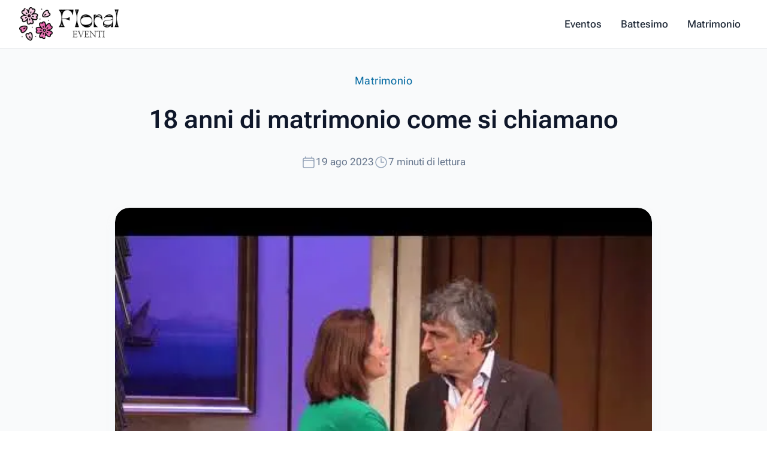

--- FILE ---
content_type: text/html; charset=utf-8
request_url: https://floraleventi.it/18-anni-di-matrimonio-come-si-chiamano/
body_size: 10815
content:
<!DOCTYPE html><html lang="it"> <head><meta charset="UTF-8"><meta name="viewport" content="width=device-width, initial-scale=1.0"><meta http-equiv="X-UA-Compatible" content="IE=edge"><meta content="text/html; charset=UTF-8; X-Content-Type-Options=nosniff" http-equiv="Content-Type"><link rel="canonical" href="https://floraleventi.it/18-anni-di-matrimonio-come-si-chiamano/"><meta name="generator" content="Astro v5.2.5"><link rel="icon" type="image/x-icon" href="/favicon.ico"><!-- General Meta Tags --><title>18 anni di matrimonio come si chiamano</title><meta name="robots" content="follow, index, max-snippet:-1, max-video-preview:-1, max-image-preview:large"><meta name="title" content="18 anni di matrimonio come si chiamano"><meta name="description" content><meta name="author" content="Anna Russo"><link rel="sitemap" href="/sitemap-index.xml"><!-- Open Graph / Facebook --><meta property="og:title" content="18 anni di matrimonio come si chiamano"><meta property="og:description" content><meta property="og:url" content="https://floraleventi.it/18-anni-di-matrimonio-come-si-chiamano/"><meta property="og:image" content="https://floraleventi.it/_astro/18-anni-di-matrimonio-come-si-chiamano.UFVBpopZ.jpg"><!-- Twitter --><meta property="twitter:card" content="summary_large_image"><meta property="twitter:url" content="https://floraleventi.it/18-anni-di-matrimonio-come-si-chiamano/"><meta property="twitter:title" content="18 anni di matrimonio come si chiamano"><meta property="twitter:description" content><meta property="twitter:image" content="https://floraleventi.it/_astro/18-anni-di-matrimonio-come-si-chiamano.UFVBpopZ.jpg"><link rel="dns-prefetch" href="//floraleventi.it"><meta name="astro-view-transitions-enabled" content="true"><meta name="astro-view-transitions-fallback" content="animate"><script type="module" src="/_astro/ClientRouter.astro_astro_type_script_index_0_lang.rasoniT7.js"></script><script type="application/ld+json">{"@context":"https://schema.org","@type":"Organization","name":"Floral Eventi","url":"https://www.floraleventi.it/","sameAs":["https://x.com/floraleventi","https://it.pinterest.com/bd159bcc6bcb86a3b7459362ad0089/","https://www.youtube.com/@floraleventi6720"]}</script><script defer src="https://analytics.ahrefs.com/analytics.js" data-key="uGup14gjutTJ3hd/TXGsVA" async></script><link rel="stylesheet" href="/_astro/_about_.DG3Oy9mt.css">
<style>@keyframes astroFadeInOut{0%{opacity:1}to{opacity:0}}@keyframes astroFadeIn{0%{opacity:0;mix-blend-mode:plus-lighter}to{opacity:1;mix-blend-mode:plus-lighter}}@keyframes astroFadeOut{0%{opacity:1;mix-blend-mode:plus-lighter}to{opacity:0;mix-blend-mode:plus-lighter}}@keyframes astroSlideFromRight{0%{transform:translate(100%)}}@keyframes astroSlideFromLeft{0%{transform:translate(-100%)}}@keyframes astroSlideToRight{to{transform:translate(100%)}}@keyframes astroSlideToLeft{to{transform:translate(-100%)}}@media (prefers-reduced-motion){::view-transition-group(*),::view-transition-old(*),::view-transition-new(*){animation:none!important}[data-astro-transition-scope]{animation:none!important}}
</style><script type="module" src="/_astro/page.Dw4b0po6.js"></script><style>[data-astro-transition-scope="astro-z56zceqg-1"] { view-transition-name: _18-anni-di-matrimonio-come-si-chiamano; }@layer astro { ::view-transition-old(_18-anni-di-matrimonio-come-si-chiamano) { 
	animation-duration: 180ms;
	animation-timing-function: cubic-bezier(0.76, 0, 0.24, 1);
	animation-fill-mode: both;
	animation-name: astroFadeOut; }::view-transition-new(_18-anni-di-matrimonio-come-si-chiamano) { 
	animation-duration: 180ms;
	animation-timing-function: cubic-bezier(0.76, 0, 0.24, 1);
	animation-fill-mode: both;
	animation-name: astroFadeIn; }[data-astro-transition=back]::view-transition-old(_18-anni-di-matrimonio-come-si-chiamano) { 
	animation-duration: 180ms;
	animation-timing-function: cubic-bezier(0.76, 0, 0.24, 1);
	animation-fill-mode: both;
	animation-name: astroFadeOut; }[data-astro-transition=back]::view-transition-new(_18-anni-di-matrimonio-come-si-chiamano) { 
	animation-duration: 180ms;
	animation-timing-function: cubic-bezier(0.76, 0, 0.24, 1);
	animation-fill-mode: both;
	animation-name: astroFadeIn; } }[data-astro-transition-fallback="old"] [data-astro-transition-scope="astro-z56zceqg-1"],
			[data-astro-transition-fallback="old"][data-astro-transition-scope="astro-z56zceqg-1"] { 
	animation-duration: 180ms;
	animation-timing-function: cubic-bezier(0.76, 0, 0.24, 1);
	animation-fill-mode: both;
	animation-name: astroFadeOut; }[data-astro-transition-fallback="new"] [data-astro-transition-scope="astro-z56zceqg-1"],
			[data-astro-transition-fallback="new"][data-astro-transition-scope="astro-z56zceqg-1"] { 
	animation-duration: 180ms;
	animation-timing-function: cubic-bezier(0.76, 0, 0.24, 1);
	animation-fill-mode: both;
	animation-name: astroFadeIn; }[data-astro-transition=back][data-astro-transition-fallback="old"] [data-astro-transition-scope="astro-z56zceqg-1"],
			[data-astro-transition=back][data-astro-transition-fallback="old"][data-astro-transition-scope="astro-z56zceqg-1"] { 
	animation-duration: 180ms;
	animation-timing-function: cubic-bezier(0.76, 0, 0.24, 1);
	animation-fill-mode: both;
	animation-name: astroFadeOut; }[data-astro-transition=back][data-astro-transition-fallback="new"] [data-astro-transition-scope="astro-z56zceqg-1"],
			[data-astro-transition=back][data-astro-transition-fallback="new"][data-astro-transition-scope="astro-z56zceqg-1"] { 
	animation-duration: 180ms;
	animation-timing-function: cubic-bezier(0.76, 0, 0.24, 1);
	animation-fill-mode: both;
	animation-name: astroFadeIn; }</style><style>[data-astro-transition-scope="astro-ujeeiznp-2"] { view-transition-name: _18-anni-di-matrimonio-come-si-chiamano; }@layer astro { ::view-transition-old(_18-anni-di-matrimonio-come-si-chiamano) { 
	animation-duration: 180ms;
	animation-timing-function: cubic-bezier(0.76, 0, 0.24, 1);
	animation-fill-mode: both;
	animation-name: astroFadeOut; }::view-transition-new(_18-anni-di-matrimonio-come-si-chiamano) { 
	animation-duration: 180ms;
	animation-timing-function: cubic-bezier(0.76, 0, 0.24, 1);
	animation-fill-mode: both;
	animation-name: astroFadeIn; }[data-astro-transition=back]::view-transition-old(_18-anni-di-matrimonio-come-si-chiamano) { 
	animation-duration: 180ms;
	animation-timing-function: cubic-bezier(0.76, 0, 0.24, 1);
	animation-fill-mode: both;
	animation-name: astroFadeOut; }[data-astro-transition=back]::view-transition-new(_18-anni-di-matrimonio-come-si-chiamano) { 
	animation-duration: 180ms;
	animation-timing-function: cubic-bezier(0.76, 0, 0.24, 1);
	animation-fill-mode: both;
	animation-name: astroFadeIn; } }[data-astro-transition-fallback="old"] [data-astro-transition-scope="astro-ujeeiznp-2"],
			[data-astro-transition-fallback="old"][data-astro-transition-scope="astro-ujeeiznp-2"] { 
	animation-duration: 180ms;
	animation-timing-function: cubic-bezier(0.76, 0, 0.24, 1);
	animation-fill-mode: both;
	animation-name: astroFadeOut; }[data-astro-transition-fallback="new"] [data-astro-transition-scope="astro-ujeeiznp-2"],
			[data-astro-transition-fallback="new"][data-astro-transition-scope="astro-ujeeiznp-2"] { 
	animation-duration: 180ms;
	animation-timing-function: cubic-bezier(0.76, 0, 0.24, 1);
	animation-fill-mode: both;
	animation-name: astroFadeIn; }[data-astro-transition=back][data-astro-transition-fallback="old"] [data-astro-transition-scope="astro-ujeeiznp-2"],
			[data-astro-transition=back][data-astro-transition-fallback="old"][data-astro-transition-scope="astro-ujeeiznp-2"] { 
	animation-duration: 180ms;
	animation-timing-function: cubic-bezier(0.76, 0, 0.24, 1);
	animation-fill-mode: both;
	animation-name: astroFadeOut; }[data-astro-transition=back][data-astro-transition-fallback="new"] [data-astro-transition-scope="astro-ujeeiznp-2"],
			[data-astro-transition=back][data-astro-transition-fallback="new"][data-astro-transition-scope="astro-ujeeiznp-2"] { 
	animation-duration: 180ms;
	animation-timing-function: cubic-bezier(0.76, 0, 0.24, 1);
	animation-fill-mode: both;
	animation-name: astroFadeIn; }</style><style>[data-astro-transition-scope="astro-opqlsafy-3"] { view-transition-name: _18-anni-di-matrimonio-come-si-chiamano-image; }@layer astro { ::view-transition-old(_18-anni-di-matrimonio-come-si-chiamano-image) { 
	animation-duration: 180ms;
	animation-timing-function: cubic-bezier(0.76, 0, 0.24, 1);
	animation-fill-mode: both;
	animation-name: astroFadeOut; }::view-transition-new(_18-anni-di-matrimonio-come-si-chiamano-image) { 
	animation-duration: 180ms;
	animation-timing-function: cubic-bezier(0.76, 0, 0.24, 1);
	animation-fill-mode: both;
	animation-name: astroFadeIn; }[data-astro-transition=back]::view-transition-old(_18-anni-di-matrimonio-come-si-chiamano-image) { 
	animation-duration: 180ms;
	animation-timing-function: cubic-bezier(0.76, 0, 0.24, 1);
	animation-fill-mode: both;
	animation-name: astroFadeOut; }[data-astro-transition=back]::view-transition-new(_18-anni-di-matrimonio-come-si-chiamano-image) { 
	animation-duration: 180ms;
	animation-timing-function: cubic-bezier(0.76, 0, 0.24, 1);
	animation-fill-mode: both;
	animation-name: astroFadeIn; } }[data-astro-transition-fallback="old"] [data-astro-transition-scope="astro-opqlsafy-3"],
			[data-astro-transition-fallback="old"][data-astro-transition-scope="astro-opqlsafy-3"] { 
	animation-duration: 180ms;
	animation-timing-function: cubic-bezier(0.76, 0, 0.24, 1);
	animation-fill-mode: both;
	animation-name: astroFadeOut; }[data-astro-transition-fallback="new"] [data-astro-transition-scope="astro-opqlsafy-3"],
			[data-astro-transition-fallback="new"][data-astro-transition-scope="astro-opqlsafy-3"] { 
	animation-duration: 180ms;
	animation-timing-function: cubic-bezier(0.76, 0, 0.24, 1);
	animation-fill-mode: both;
	animation-name: astroFadeIn; }[data-astro-transition=back][data-astro-transition-fallback="old"] [data-astro-transition-scope="astro-opqlsafy-3"],
			[data-astro-transition=back][data-astro-transition-fallback="old"][data-astro-transition-scope="astro-opqlsafy-3"] { 
	animation-duration: 180ms;
	animation-timing-function: cubic-bezier(0.76, 0, 0.24, 1);
	animation-fill-mode: both;
	animation-name: astroFadeOut; }[data-astro-transition=back][data-astro-transition-fallback="new"] [data-astro-transition-scope="astro-opqlsafy-3"],
			[data-astro-transition=back][data-astro-transition-fallback="new"][data-astro-transition-scope="astro-opqlsafy-3"] { 
	animation-duration: 180ms;
	animation-timing-function: cubic-bezier(0.76, 0, 0.24, 1);
	animation-fill-mode: both;
	animation-name: astroFadeIn; }</style><style>.twitter-tweet:not(.twitter-tweet-rendered){padding:var(--tc-padding, 1em);border:1px solid var(--tc-border-color, #cfd9de)}.twitter-tweet:not(.twitter-tweet-rendered)>:first-child{margin-top:0}.twitter-tweet:not(.twitter-tweet-rendered)>:last-child{margin-bottom:0}.twitter-tweet.twitter-tweet-rendered{color-scheme:normal}
</style><style>lite-vimeo{font-size:10px;background-color:#000;position:relative;display:block;contain:content;background-position:center center;background-size:cover}lite-vimeo:after{content:"";display:block;padding-bottom:56.25%}lite-vimeo>iframe{all:unset!important;width:100%!important;height:100%!important;position:absolute!important;inset:0!important;border:0!important}lite-vimeo>.ltv-playbtn{content:"";position:absolute;inset:0;width:100%;background:transparent;outline:0;border:0;cursor:pointer}lite-vimeo>.ltv-playbtn:before{width:6.5em;height:4em;background:#172322bf;opacity:.8;border-radius:.25rem;transition:all .2s cubic-bezier(0,0,.2,1)}lite-vimeo>.ltv-playbtn:focus:before{outline:auto}lite-vimeo:hover>.ltv-playbtn:before{background-color:#00adef;background-color:var(--ltv-color, #00adef);opacity:1}lite-vimeo>.ltv-playbtn:after{border-style:solid;border-width:1em 0 1em 1.7em;border-color:transparent transparent transparent #fff}lite-vimeo>.ltv-playbtn:before,lite-vimeo>.ltv-playbtn:after{content:"";position:absolute;top:50%;left:50%;transform:translate3d(-50%,-50%,0)}lite-vimeo.ltv-activated:before,lite-vimeo.ltv-activated>.ltv-playbtn{cursor:unset;opacity:0;pointer-events:none}
</style><style>lite-youtube>iframe{all:unset!important;width:100%!important;height:100%!important;position:absolute!important;inset:0!important;border:0!important}
</style><style>.avatar[data-astro-cid-manwa2bn]{border-radius:var(--bluesky-radius-full);overflow:hidden;background-color:var(--bluesky-color-border);flex-shrink:0}.avatar[data-astro-cid-manwa2bn] img[data-astro-cid-manwa2bn]{width:100%;height:100%;-o-object-fit:cover;object-fit:cover}.medium[data-astro-cid-manwa2bn]{width:2.5rem;height:2.5rem}.small[data-astro-cid-manwa2bn]{width:1rem;height:1rem}
</style><style>.card[data-astro-cid-ovxpf64e]{display:flex;flex-direction:column;width:100%;border:var(--bluesky-card-border);border-radius:var(--bluesky-radius-md);overflow:hidden;text-decoration:none;color:var(--bluesky-color-text);background:var(--bluesky-color-background);transition:var(--bluesky-card-transition)}.card[data-astro-cid-ovxpf64e]:hover{background:var(--bluesky-color-background-hover)}.cover-image[data-astro-cid-ovxpf64e]{aspect-ratio:var(--bluesky-aspect-ratio-thumb);width:100%;height:auto;-o-object-fit:cover;object-fit:cover}.content[data-astro-cid-ovxpf64e]{padding:var(--bluesky-content-padding)}.header[data-astro-cid-ovxpf64e]{display:flex;gap:var(--bluesky-card-gap);align-items:center}.avatar[data-astro-cid-ovxpf64e]{width:var(--bluesky-avatar-md);height:var(--bluesky-avatar-md)}.title-group[data-astro-cid-ovxpf64e]{display:flex;flex-direction:column;gap:var(--bluesky-space-2xs)}.title[data-astro-cid-ovxpf64e]{font-weight:var(--bluesky-font-weight-semibold);line-height:var(--bluesky-line-height-title);margin:0;color:var(--bluesky-color-text)}.subtitle[data-astro-cid-ovxpf64e]{font-size:var(--bluesky-font-size-sm);color:var(--bluesky-color-text-secondary);line-height:var(--bluesky-line-height-subtitle);margin:0}.description[data-astro-cid-ovxpf64e]{font-size:var(--bluesky-font-size-sm);color:var(--bluesky-color-text-secondary);line-height:var(--bluesky-line-height-normal);margin:var(--bluesky-space-xs) 0 0 0}
</style><style>.record-with-media[data-astro-cid-ojlygtsz]{display:flex;flex-direction:column;gap:var(--bluesky-space-sm)}
</style><style>.external-link[data-astro-cid-stjl7fun]{display:flex;flex-direction:column;width:100%;border:var(--bluesky-card-border);border-radius:var(--bluesky-radius-md);overflow:hidden;text-decoration:none;color:var(--bluesky-color-text);background:var(--bluesky-color-background);transition:var(--bluesky-card-transition)}.thumbnail[data-astro-cid-stjl7fun]{aspect-ratio:var(--bluesky-aspect-ratio-thumb);width:100%;height:auto;-o-object-fit:cover;object-fit:cover}.content[data-astro-cid-stjl7fun]{padding:var(--bluesky-content-padding)}.domain[data-astro-cid-stjl7fun]{font-size:var(--bluesky-font-size-sm);color:var(--bluesky-color-text-secondary);margin:0;overflow:hidden;text-overflow:ellipsis;white-space:nowrap}.title[data-astro-cid-stjl7fun]{font-weight:var(--bluesky-font-weight-semibold);margin:0;color:var(--bluesky-color-text);display:-webkit-box;-webkit-line-clamp:2;-webkit-box-orient:vertical;overflow:hidden}.description[data-astro-cid-stjl7fun]{font-size:var(--bluesky-font-size-sm);color:var(--bluesky-color-text-secondary);margin:var(--bluesky-space-xs) 0 0 0;display:-webkit-box;-webkit-line-clamp:2;-webkit-box-orient:vertical;overflow:hidden}
</style><style>.image-grid-container[data-astro-cid-tayatr6q]{width:100%;max-width:var(--bluesky-content-max-width);margin:0 auto;aspect-ratio:var(--bluesky-aspect-ratio-thumb)}.image-grid[data-astro-cid-tayatr6q]{width:100%;height:100%;display:grid;gap:var(--bluesky-space-xs);border-radius:var(--bluesky-radius-md);overflow:hidden}.image-grid-item[data-astro-cid-tayatr6q]{position:relative;overflow:hidden;width:100%;height:100%;background-color:var(--bluesky-color-border)}.image-grid-item[data-astro-cid-tayatr6q] img[data-astro-cid-tayatr6q]{width:100%;height:100%;-o-object-fit:cover;object-fit:cover}.image-grid--1[data-astro-cid-tayatr6q]{grid-template-columns:1fr}.image-grid--2[data-astro-cid-tayatr6q],.image-grid--3[data-astro-cid-tayatr6q]{grid-template-columns:repeat(2,1fr)}.image-grid--3[data-astro-cid-tayatr6q] .image-grid-item[data-astro-cid-tayatr6q]:first-child{grid-row:span 2}.image-grid--4[data-astro-cid-tayatr6q]{grid-template-columns:repeat(2,1fr);grid-template-rows:repeat(2,1fr)}
</style><style>lite-youtube{background-color:#000;position:relative;display:block;contain:content;background-position:center center;background-size:cover;cursor:pointer;max-width:720px}lite-youtube:before{content:attr(data-title);display:block;position:absolute;top:0;background-image:linear-gradient(180deg,#000000ab,#0000008a 14%,#00000026 54%,#0000000d 72%,#0000 94%);height:99px;width:100%;font-family:YouTube Noto,Roboto,Arial,Helvetica,sans-serif;color:#eee;text-shadow:0 0 2px rgba(0,0,0,.5);font-size:18px;padding:25px 20px;overflow:hidden;white-space:nowrap;text-overflow:ellipsis;box-sizing:border-box}lite-youtube:hover:before{color:#fff}lite-youtube:after{content:"";display:block;padding-bottom:56.25%}lite-youtube>iframe{width:100%;height:100%;position:absolute;top:0;left:0;border:0}lite-youtube>.lty-playbtn{display:block;width:100%;height:100%;background:no-repeat center/68px 48px;background-image:url('data:image/svg+xml;utf8,<svg xmlns="http://www.w3.org/2000/svg" viewBox="0 0 68 48"><path d="M66.52 7.74c-.78-2.93-2.49-5.41-5.42-6.19C55.79.13 34 0 34 0S12.21.13 6.9 1.55c-2.93.78-4.63 3.26-5.42 6.19C.06 13.05 0 24 0 24s.06 10.95 1.48 16.26c.78 2.93 2.49 5.41 5.42 6.19C12.21 47.87 34 48 34 48s21.79-.13 27.1-1.55c2.93-.78 4.64-3.26 5.42-6.19C67.94 34.95 68 24 68 24s-.06-10.95-1.48-16.26z" fill="red"/><path d="M45 24 27 14v20" fill="white"/></svg>');position:absolute;cursor:pointer;z-index:1;filter:grayscale(100%);transition:filter .1s cubic-bezier(0,0,.2,1);border:0}lite-youtube:hover>.lty-playbtn,lite-youtube .lty-playbtn:focus{filter:none}lite-youtube.lyt-activated{cursor:unset}lite-youtube.lyt-activated:before,lite-youtube.lyt-activated>.lty-playbtn{opacity:0;pointer-events:none}.lyt-visually-hidden{clip:rect(0 0 0 0);clip-path:inset(50%);height:1px;overflow:hidden;position:absolute;white-space:nowrap;width:1px}
</style><style>.media-container[data-astro-cid-kx6yyo6i]{width:100%;overflow:hidden;border-radius:var(--bluesky-radius-md);position:relative;background-color:var(--bluesky-color-border)}.media-container[data-astro-cid-kx6yyo6i]>img[data-astro-cid-kx6yyo6i]{width:100%;height:100%;-o-object-fit:cover;object-fit:cover}
</style><style>.post-container[data-astro-cid-focmzavi]{border:var(--bluesky-card-border);border-radius:var(--bluesky-radius-md);display:flex;flex-direction:column;gap:var(--bluesky-space-xs);padding:var(--bluesky-space-sm);text-decoration:none;color:var(--bluesky-color-text);transition:var(--bluesky-card-transition)}.post-link[data-astro-cid-focmzavi]{text-decoration:none}.post-container[data-astro-cid-focmzavi]:hover{background-color:var(--bluesky-color-background-hover)}.user-info[data-astro-cid-focmzavi]{display:flex;gap:var(--bluesky-space-xs);align-items:center}.user-text[data-astro-cid-focmzavi]{font-size:var(--bluesky-font-size-sm);margin:0;overflow:hidden;text-overflow:ellipsis;white-space:nowrap;color:var(--bluesky-color-text)}.name[data-astro-cid-focmzavi]{font-weight:var(--bluesky-font-weight-bold);color:var(--bluesky-color-text)}.handle[data-astro-cid-focmzavi]{color:var(--bluesky-color-text-secondary);margin-left:var(--bluesky-space-xs)}.content[data-astro-cid-focmzavi]{font-size:var(--bluesky-font-size-sm);color:var(--bluesky-color-text);margin:0;line-height:var(--bluesky-line-height-normal)}
</style><style>.bluesky-post-container{--bluesky-color-overlay: rgba(0, 0, 0, .5);--bluesky-color-link: rgb(59 130 246);--bluesky-color-text--light: #000000;--bluesky-color-text-secondary--light: rgb(66 87 108);--bluesky-color-border--light: #e5e5e5;--bluesky-color-background--light: #ffffff;--bluesky-color-background-hover--light: #fafafa;--bluesky-color-text--dark: white;--bluesky-color-text-secondary--dark: rgb(174, 187, 201);--bluesky-color-border--dark: rgb(46, 64, 82);--bluesky-color-background--dark: hsl(211, 20%, 20%);--bluesky-color-background-hover--dark: hsl(211, 20%, 15%);--bluesky-color-text: var(--bluesky-color-text--light);--bluesky-color-text-secondary: var(--bluesky-color-text-secondary--light);--bluesky-color-border: var(--bluesky-color-border--light);--bluesky-color-background: var(--bluesky-color-background--light);--bluesky-color-background-hover: var( --bluesky-color-background-hover--light );--bluesky-font-family: -apple-system, BlinkMacSystemFont, "Segoe UI", Roboto, "Helvetica Neue", Arial, sans-serif;--bluesky-font-size-sm: .875rem;--bluesky-font-size-base: 1rem;--bluesky-font-size-lg: 1.125rem;--bluesky-font-weight-normal: 400;--bluesky-font-weight-medium: 500;--bluesky-font-weight-semibold: 600;--bluesky-font-weight-bold: 700;--bluesky-line-height-tight: 1.2;--bluesky-line-height-normal: 1.4;--bluesky-line-height-relaxed: 1.6;--bluesky-line-height-title: 21px;--bluesky-line-height-subtitle: 18px;--bluesky-space-2xs: .125rem;--bluesky-space-xs: .25rem;--bluesky-space-sm: .5rem;--bluesky-space-md: .75rem;--bluesky-space-lg: 1rem;--bluesky-space-xl: 1.25rem;--bluesky-space-2xl: 1.5rem;--bluesky-radius-sm: .25rem;--bluesky-radius-md: .5rem;--bluesky-radius-lg: .75rem;--bluesky-radius-full: 9999px;--bluesky-content-max-width: 600px;--bluesky-content-min-width: 300px;--bluesky-content-padding-x: var(--bluesky-space-lg);--bluesky-content-padding-y: var(--bluesky-space-md);--bluesky-content-padding: var(--bluesky-content-padding-y) var(--bluesky-content-padding-x);--bluesky-card-gap: var(--bluesky-space-sm);--bluesky-card-border: 1px solid var(--bluesky-color-border);--bluesky-card-padding: var(--bluesky-content-padding);--bluesky-card-transition: background-color .2s ease;--bluesky-aspect-ratio-thumb: 1.91/1;--bluesky-aspect-ratio-square: 1/1;--bluesky-aspect-ratio-video: 16/9;--bluesky-icon-size-sm: 1rem;--bluesky-icon-size-md: 1.5rem;--bluesky-icon-size-lg: 2rem}@media (prefers-color-scheme: dark){.bluesky-post-container{--bluesky-color-text: var(--bluesky-color-text--light);--bluesky-color-text-secondary: var(--bluesky-color-text-secondary--light);--bluesky-color-border: var(--bluesky-color-border--light);--bluesky-color-background: var(--bluesky-color-background--light);--bluesky-color-background-hover: var( --bluesky-color-background-hover--light )}}@supports (--color: light-dark(var(--a), var(--b))){.bluesky-post-container{--bluesky-color-text: light-dark( var(--bluesky-color-text--light), var(--bluesky-color-text--dark) );--bluesky-color-text-secondary: light-dark( var(--bluesky-color-text-secondary--light), var(--bluesky-color-text-secondary--dark) );--bluesky-color-border: light-dark( var(--bluesky-color-border--light), var(--bluesky-color-border--dark) );--bluesky-color-background: light-dark( var(--bluesky-color-background--light), var(--bluesky-color-background--dark) );--bluesky-color-background-hover: light-dark( var(--bluesky-color-background-hover--light), var(--bluesky-color-background-hover--dark) )}}
</style><style>.play-button[data-astro-cid-pkddrwlf]{position:absolute;top:50%;left:50%;transform:translate(-50%,-50%);width:6rem;height:6rem;border-radius:var(--bluesky-radius-full);background-color:var(--bluesky-color-overlay);display:flex;align-items:center;justify-content:center}.play-icon[data-astro-cid-pkddrwlf]{width:60%;height:60%;-o-object-fit:cover;object-fit:cover}.thumbnail[data-astro-cid-pkddrwlf]{width:100%;height:100%;-o-object-fit:cover;object-fit:cover}
</style></head> <body> <header class="relative" x-data="{ mobileMenuOpen: false }"> <div class="relative z-10 border-b border-gray-300/60"> <nav class="mx-auto flex h-20 max-w-7xl items-center bg-white px-4 sm:px-6 lg:border-0 lg:px-8"> <div class="flex w-full items-center justify-between">  <div class="flex shrink-0 items-center"> <a href="/" class="h-9 lg:hidden"> <img src="/_astro/icon-logo.GoFxG6NG_ZJ5b7r.webp" alt="Banter Logo Icon" width="512" height="512" loading="lazy" decoding="async" class="h-auto w-9"> </a> <a href="/" class="hidden h-14 lg:block"> <img src="/_astro/logo.B3BeMaqT_Z1FdE8F.webp" alt="Banter logo" width="540" height="150" loading="lazy" decoding="async" class="h-14 w-auto"> </a> </div>  <div class="ml-6 hidden items-center justify-between text-xl md:flex md:space-x-0.5 md:text-base lg:space-x-2"> <a href="/categories/evento/" class="px-3 py-1 text-md font-medium text-gray-800 transition duration-300 ease-in-out hover:text-red-700"> Eventos </a><a href="/categories/battesimo/" class="px-3 py-1 text-md font-medium text-gray-800 transition duration-300 ease-in-out hover:text-red-700"> Battesimo </a><a href="/categories/matrimonio/" class="px-3 py-1 text-md font-medium text-gray-800 transition duration-300 ease-in-out hover:text-red-700"> Matrimonio </a> </div>  <button class="group relative z-50 ml-6 flex cursor-pointer items-center justify-center rounded-full bg-gray-50 p-3 shadow-sm ring-1 ring-gray-900/5 transition duration-300 ease-in-out hover:bg-gray-100 focus:outline-none md:hidden" aria-label="Toggle Navigation" @click="mobileMenuOpen=!mobileMenuOpen"> <span class="relative h-3.5 w-4"> <span class="absolute block h-0.5 rotate-0 transform rounded-full bg-gray-600 opacity-100 transition-all duration-300 ease-in-out group-hover:bg-gray-900" :class="mobileMenuOpen ? 'top-1.5 left-1/2 w-0': 'top-0 left-0 w-full'"></span> <span class="absolute left-0 top-1.5 block h-0.5 w-full transform rounded-full bg-gray-600 opacity-100 transition-all duration-300 ease-in-out group-hover:bg-gray-900" :class="mobileMenuOpen ? 'rotate-45': 'rotate-0'"></span> <span class="absolute left-0 top-1.5 block h-0.5 w-full transform rounded-full bg-gray-600 opacity-100 transition-all duration-300 ease-in-out group-hover:bg-gray-900" :class="mobileMenuOpen ? '-rotate-45': 'rotate-0'"></span> <span class="absolute block h-0.5 rotate-0 transform rounded-full bg-gray-600 opacity-100 transition-all duration-300 ease-in-out group-hover:bg-gray-900" :class="mobileMenuOpen ? 'top-1.5 left-1/2 w-0': 'left-0 top-3 w-full'"></span> </span> </button> </div> </nav> </div>  <nav class="border-b border-gray-300/60 bg-white md:hidden" x-show="mobileMenuOpen"> <div class="space-y-1 px-2 pb-3 pt-2"> <a href="/categories/evento/" class="block rounded-lg font-medium px-4 py-2 text-gray-800 transition duration-300 ease-in-out hover:bg-gray-50 hover:text-red-700"> Eventos </a><a href="/categories/battesimo/" class="block rounded-lg font-medium px-4 py-2 text-gray-800 transition duration-300 ease-in-out hover:bg-gray-50 hover:text-red-700"> Battesimo </a><a href="/categories/matrimonio/" class="block rounded-lg font-medium px-4 py-2 text-gray-800 transition duration-300 ease-in-out hover:bg-gray-50 hover:text-red-700"> Matrimonio </a> </div> </nav> </header>  <article class="bg-gray-50 pb-12 sm:pb-16 lg:pb-24"> <header data-astro-transition-scope="astro-z56zceqg-1">  <div class="relative mx-auto max-w-6xl px-4 text-center sm:px-6 lg:px-8 pt-10" data-astro-transition-scope="astro-ujeeiznp-2"> <a href="/categories/matrimonio/" class="group inline-flex items-center justify-center gap-3.5 text-base leading-5 tracking-wide text-sky-700 transition duration-200 ease-in-out hover:text-sky-600 sm:text-lg"> Matrimonio </a> <h1 class="mt-6 text-center font-display text-4xl font-semibold leading-tight text-slate-900 sm:text-5xl sm:leading-tight"> 18 anni di matrimonio come si chiamano </h1> <p class="mx-auto mt-6 max-w-2xl text-center text-lg leading-8 text-slate-700">  </p> <div class="mt-8 flex items-center justify-center gap-4 text-md text-slate-500"> <span class="flex items-center gap-2"> <svg width="1em" height="1em" viewBox="0 0 24 24" class="h-6 w-6 text-slate-400" stroke-width="1.75" data-icon="heroicons:calendar">  <symbol id="ai:heroicons:calendar"><path fill="none" stroke="currentColor" stroke-linecap="round" stroke-linejoin="round" stroke-width="1.5" d="M6.75 3v2.25M17.25 3v2.25M3 18.75V7.5a2.25 2.25 0 0 1 2.25-2.25h13.5A2.25 2.25 0 0 1 21 7.5v11.25m-18 0A2.25 2.25 0 0 0 5.25 21h13.5A2.25 2.25 0 0 0 21 18.75m-18 0v-7.5A2.25 2.25 0 0 1 5.25 9h13.5A2.25 2.25 0 0 1 21 11.25v7.5"/></symbol><use xlink:href="#ai:heroicons:calendar"></use>  </svg> <time datetime="2023-08-19T04:10:56.000Z"> 19 ago 2023 </time> </span> <span class="flex items-center gap-2"> <svg width="1em" height="1em" viewBox="0 0 24 24" class="h-6 w-6 text-slate-400" stroke-width="1.75" data-icon="heroicons:clock">  <symbol id="ai:heroicons:clock"><path fill="none" stroke="currentColor" stroke-linecap="round" stroke-linejoin="round" stroke-width="1.5" d="M12 6v6h4.5m4.5 0a9 9 0 1 1-18 0a9 9 0 0 1 18 0"/></symbol><use xlink:href="#ai:heroicons:clock"></use>  </svg> 7 minuti di lettura </span> </div> <div class="mx-auto mt-16 w-full max-w-4xl pb-10"> <div class="aspect-h-9 aspect-w-16 relative block w-full overflow-hidden rounded-3xl shadow-lg shadow-sky-100/50 md:aspect-h-2 md:aspect-w-3"> <img src="/_astro/18-anni-di-matrimonio-come-si-chiamano.UFVBpopZ_qoVJf.webp" alt="18 anni di matrimonio come si chiamano" data-astro-transition-scope="astro-opqlsafy-3" width="480" height="360" loading="lazy" decoding="async" class="w-full rounded-3xl bg-slate-100 object-cover"> </div> </div> </div> </header>  <div class="px-5 lg:px-0">   <div class="prose mx-auto sm:prose-lg first-letter:text-4xl first-letter:font-bold first-letter:tracking-[.15em] prose-a:transition prose-a:duration-300 prose-a:ease-in-out hover:prose-a:text-red-700 prose-img:rounded-xl"> <p>Celebrare 18 anni di matrimonio è un traguardo davvero significativo. Una relazione duratura è una conquista da festeggiare, e la lunga permanenza di una coppia è una testimonianza di un amore profondo.</p>
<p>Per questo motivo, molti coniugi decidono di celebrare questo traguardo con una cerimonia speciale. Ma cosa si può fare esattamente? E come si chiama questo traguardo?</p>
<p>In questo articolo, esamineremo alcune idee per celebrare al meglio i 18 anni di matrimonio, e scopriremo come questo traguardo viene chiamato in italiano.</p>
<p>Come si celebra?</p>
<p>Ci sono molti modi diversi per celebrare i 18 anni di matrimonio. Ecco alcune delle idee più popolari:</p>
<p>• Un’uscita romantica: Una cena romantica, una passeggiata al parco o una gita fuori porta sono tutti modi perfetti per celebrare l’occasione.</p>
<p>• Un regalo speciale: Regalare un oggetto speciale al vostro partner per commemorare il traguardo può essere un modo fantastico per far sentire apprezzato il vostro partner.</p>
<p>• Organizzare una festa: Potete invitare i vostri amici, parenti e conoscenti a una festa per festeggiare insieme a voi.</p>
<p>• Un viaggio di piacere: Un viaggio di piacere è un’ottima idea per ricordare questo traguardo. Potete scegliere una destinazione che non avete mai visitato prima, oppure ritornare in un luogo che avete già amato.</p>
<p>• Una serata al cinema: Una serata al cinema è un classico che non passa mai di moda. Potete scegliere un film che vi ha fatto divertire e ridere insieme, o uno che ricorda un momento speciale per voi.</p>
<p>Come si chiama questo traguardo?</p>
<p>In Italia, il traguardo dei 18 anni di matrimonio viene chiamato “Matrimonio di Porcellana”. Si ritiene che la porcellana rappresenti l’amore perfetto, la bellezza e la durata. I coniugi che festeggiano i 18 anni di matrimonio sono quindi considerati come figure di amore eterno.</p>
<p>Inoltre, molti matrimoni di porcellana vengono celebrati con una cerimonia speciale. Una tradizione popolare prevede che la coppia indossi abiti bianchi, come se stessero celebrando una seconda volta il loro matrimonio.</p>
<p>Altri modi per celebrare</p>
<p>Ci sono anche altri modi per celebrare l’importante traguardo dei 18 anni di matrimonio. Ecco alcune idee:</p>
<p>• Scrivere una lettera: Scrivere una lettera al vostro partner per esprimere i vostri sentimenti e ricordare i momenti più significativi della vostra relazione può essere un modo dolce e romantico per celebrare.</p>
<p>• Una giornata di lusso: Trascorrete una giornata di lusso al centro benessere, oppure organizzate una cena al ristorante più raffinato della città.</p>
<p>• Una foto ricordo: Potete scattare una foto insieme, come ricordo del vostro traguardo. Potete stamparla e appendere l’immagine a casa, oppure regalarla ai vostri amici.</p>
<p>• Una canzone speciale: Potete scegliere una canzone che rappresenta la vostra relazione e la vostra storia d’amore. Potete eseguirla insieme oppure ascoltarla mentre state insieme.</p>
<p>• Un dono di gruppo: Se avete un gruppo di amici, potete organizzare un dono di gruppo per i coniugi. Potete scegliere un dono che sia utile e che rappresenti un simbolo per il loro matrimonio.</p>
<p>Celebrare i 18 anni di matrimonio è un modo fantastico per commemorare un traguardo importante. Indipendentemente da come decidete di festeggiare, cercate di assaporare ogni momento insieme al vostro partner. Ricordate che l’amore e l’affetto reciproci sono le basi più importanti per una relazione duratura.</p>
<h2 id="altre-questioni-di-interesse">Altre questioni di interesse:</h2>
<h3 id="quali-sono-i-nomi-degli-anniversari-di-matrimonio">Quali sono i nomi degli anniversari di matrimonio?</h3>
<p>Anniversari di Matrimonio:</p>
<p>Primo anniversario: Il primo anniversario di matrimonio è noto come “anniversario di papiro”. È il momento in cui si festeggia la forza e la solidità del legame tra due persone. È anche un’occasione per celebrare l’amore e l’impegno reciproco.</p>
<p>Secondo anniversario: Il secondo anniversario di matrimonio è conosciuto come “anniversario di cotone”. È un’occasione per celebrare l’elasticità e la flessibilità necessarie per mantenere una relazione in equilibrio. È anche un momento per riconoscere le piccole cose che si fanno per l’altro ogni giorno.</p>
<p>Terzo anniversario: Il terzo anniversario di matrimonio è conosciuto come “anniversario di pelle”. È il momento per ricordare la profondità e l’intimità della relazione. È anche un’occasione per celebrare la forza e la resistenza che si è creata in tre anni di matrimonio.</p>
<p>Quarto anniversario: Il quarto anniversario di matrimonio è conosciuto come “anniversario di frutta e fiori”. È un’occasione per celebrare la ricchezza e la vitalità della relazione. È anche un momento per riconoscere le sfide e i successi degli ultimi quattro anni.</p>
<p>Quinto anniversario: Il quinto anniversario di matrimonio è conosciuto come “anniversario di legno”. È l’occasione per ricordare la stabilità, la resilienza e la forza che si è creata in cinque anni di matrimonio. È anche un momento per riconoscere le sfide e i successi degli ultimi cinque anni.</p>
<p>Sesto anniversario: Il sesto anniversario di matrimonio è conosciuto come “anniversario di zucchero”. È un’occasione per celebrare la dolcezza e la gentilezza che si è creata in sei anni di matrimonio. È anche un momento per riconoscere le piccole cose che si fanno per l’altro ogni giorno.</p>
<p>Settimo anniversario: Il settimo anniversario di matrimonio è conosciuto come “anniversario di lana”. È l’occasione per ricordare la forza e la resistenza che si è creata in sette anni di matrimonio. È anche un momento per riconoscere le sfide e i successi degli ultimi sette anni.</p>
<p>Ottavo anniversario: L’ottavo anniversario di matrimonio è conosciuto come “anniversario di bronzo”. È un’occasione per celebrare la stabilità e la solidità della relazione. È anche un momento per ricordare le sfide e i successi degli ultimi otto anni.</p>
<p>Nono anniversario: Il nono anniversario di matrimonio è conosciuto come “anniversario di ceramica”. È l’occasione per ricordare la forza, la resistenza e la flessibilità necessaria per mantenere una relazione. È anche un momento per riconoscere le piccole cose che si fanno per l’altro ogni giorno.</p>
<p>Decimo anniversario: Il decimo anniversario di matrimonio è conosciuto come “anniversario di stoffa”. È un’occasione per celebrare la profondità e l’intimità della relazione. È anche un momento per riconoscere le sfide e i successi degli ultimi dieci anni.</p>
<h3 id="qual-è-il-nome-per-celebrare-i-20-anni-di-matrimonio">Qual è il nome per celebrare i 20 anni di matrimonio?</h3>
<p>Venerdì di diamante –<br/>
Una delle cose più belle della vita è celebrare gli anniversari di matrimonio. Il 20° anniversario, in particolare, è un momento emozionante e significativo da festeggiare. Ma qual è il nome corretto per celebrare questo traguardo?</p>
<p>Anniversario di Porcellana:<br/>
L’anniversario di porcellana è uno dei nomi più popolari per celebrare il 20° anniversario di matrimonio. Si dice che la porcellana rappresenti la resistenza e la durata di un matrimonio di successo. Per onorare questo momento, le coppie possono regalarsi un servizio da tè o un servizio da caffè in porcellana come simbolo dell’anniversario.</p>
<p>Anniversario di Platino:<br/>
Molte coppie scelgono di celebrare il 20° anniversario con l’anniversario di platino. Il platino è un metallo prezioso che rappresenta la forza e la stabilità della relazione. Un regalo di platino per il 20° anniversario è un’idea romantica e può anche essere un investimento a lungo termine.</p>
<p>Anniversario di Vetro:<br/>
L’anniversario di vetro è un’altra opzione popolare per celebrare il 20° anniversario. Il vetro rappresenta trasparenza, un elemento importante nella costruzione di una relazione forte e duratura. Inoltre, i regali di vetro come una bella lampada o una scultura astratta possono essere delle fantastiche decorazioni per la casa.</p>
<p>Anniversario di Corallo:<br/>
Infine, c’è l’anniversario di corallo. Il corallo è un simbolo di pace e felicità, ed è un ricordo perfetto per un matrimonio di 20 anni. Può essere un gioiello elegante, una decorazione per la casa o un ornamento da appendere come segno di rinnovata vitalità.</p>
<p>Celebrare il 20° anniversario di matrimonio con un nome che rappresenti la durata e la forza della relazione è un modo davvero speciale per ricordare questo momento. Quale nome sceglierai per celebrare il tuo anniversario?</p>
<p>Dopo 18 anni di matrimonio, la famiglia è davvero qualcosa da celebrare! Congratulazioni a tutti quelli che riescono a fare di questo legame una relazione di successo. E’ una grande benedizione avere un compagno di vita per 18 lunghi anni. La vita è un’avventura e la famiglia è una grande parte di ciò che rende la vita bella. Auguri a tutti coloro che hanno raggiunto questo traguardo e possano godere di una vita ancora più felice e duratura!</p> </div> <footer class="mx-auto mt-12 max-w-prose divide-y divide-gray-300/70 text-lg sm:mt-14">  <ul class="-m-1 flex flex-wrap justify-start pb-8 sm:pb-10">  </ul> <div class="py-8 sm:py-10">  <div class="flex items-center justify-between"> <span class="text-lg font-medium text-gray-900">Condividi</span>  <div class="flex items-center space-x-3"> <button type="button" class="flex items-center justify-center w-10 h-10 duration-300 ease-in-out bg-transparent border rounded-full border-gray-300/70 group hover:bg-gray-50 sm:w-12 sm:h-12" data-share-url="https://twitter.com/intent/tweet?url=https%3A%2F%2Ffloraleventi.it%2F18-anni-di-matrimonio-come-si-chiamano%2F&text="><span class="sr-only">x</span><svg width="1em" height="1em" viewBox="0 0 32 32" class="w-4 h-4 text-gray-700 duration-300 ease-in-out group-hover:text-red-700" data-icon="x">  <symbol id="ai:local:x"><g fill="currentColor"><path d="M14.457 20.202 5.876 30H1.123l11.114-12.696zm2.594-9.214L24.908 2h4.75L19.251 13.902z"/><path d="M31.488 30h-9.559L.512 2h9.801zm-8.248-2.843h2.632L8.883 4.694H6.059l17.182 22.463Z"/></g></symbol><use xlink:href="#ai:local:x"></use>  </svg></button><button type="button" class="flex items-center justify-center w-10 h-10 duration-300 ease-in-out bg-transparent border rounded-full border-gray-300/70 group hover:bg-gray-50 sm:w-12 sm:h-12" data-share-url="https://www.facebook.com/sharer/sharer.php?u=https%3A%2F%2Ffloraleventi.it%2F18-anni-di-matrimonio-come-si-chiamano%2F"><span class="sr-only">facebook</span><svg width="1em" height="1em" viewBox="0 0 24 24" class="w-4 h-4 text-gray-700 duration-300 ease-in-out group-hover:text-red-700" data-icon="facebook">  <symbol id="ai:local:facebook"><path fill="currentColor" d="M24 12.072a12 12 0 1 0-13.875 11.854v-8.385H7.078v-3.469h3.047V9.428c0-3.007 1.792-4.669 4.532-4.669a18.6 18.6 0 0 1 2.687.234v2.954H15.83a1.734 1.734 0 0 0-1.947 1.49 1.7 1.7 0 0 0-.008.385v2.25H17.2l-.532 3.469h-2.8v8.385A12 12 0 0 0 24 12.072"/></symbol><use xlink:href="#ai:local:facebook"></use>  </svg></button><button type="button" class="flex items-center justify-center w-10 h-10 duration-300 ease-in-out bg-transparent border rounded-full border-gray-300/70 group hover:bg-gray-50 sm:w-12 sm:h-12" data-share-url="https://www.linkedin.com/sharing/share-offsite/?url=https%3A%2F%2Ffloraleventi.it%2F18-anni-di-matrimonio-come-si-chiamano%2F&summary="><span class="sr-only">linkedin</span><svg width="1em" height="1em" viewBox="0 0 24 24" class="w-4 h-4 text-gray-700 duration-300 ease-in-out group-hover:text-red-700" data-icon="linkedin">  <symbol id="ai:local:linkedin"><path fill="currentColor" d="M23 0H1C.4 0 0 .4 0 1v22c0 .6.4 1 1 1h22c.6 0 1-.4 1-1V1c0-.6-.4-1-1-1M7.1 20.5H3.6V9h3.6v11.5zM5.3 7.4c-1.1 0-2.1-.9-2.1-2.1 0-1.1.9-2.1 2.1-2.1 1.1 0 2.1.9 2.1 2.1s-.9 2.1-2.1 2.1m15.2 13.1h-3.6v-5.6c0-1.3 0-3-1.8-3-1.9 0-2.1 1.4-2.1 2.9v5.7H9.4V9h3.4v1.6c.5-.9 1.6-1.8 3.4-1.8 3.6 0 4.3 2.4 4.3 5.5z"/></symbol><use xlink:href="#ai:local:linkedin"></use>  </svg></button> </div> </div>  <div class="py-8 sm:py-10"> <div class="flex w-full items-center justify-between"> <div class="flex flex-col sm:flex-row">  <div class="flex-shrink-0"> <div class="relative h-20 w-20 rounded-2xl bg-gray-100 sm:h-24 sm:w-24"> <img src="/_astro/anna-russo.DeAQXnlO_2jrkGV.webp" alt="Anna Russo" width="512" height="512" loading="lazy" decoding="async" class="rounded-2xl object-cover object-center"> <span class="absolute inset-0 rounded-2xl shadow-inner" aria-hidden="true"></span> </div> </div>  <div class="mt-5 text-left sm:ml-6 sm:mt-0"> <div class="flex items-center justify-between"> <div class="'flex flex-col"> <p class="text-xs uppercase tracking-widest text-red-600"> Redattore </p> <h1 class="mt-1 text-xl font-medium tracking-normal text-gray-900 md:tracking-tight lg:leading-tight"> Anna Russo </h1> </div> </div> <div class="mt-2.5 text-base leading-loose text-gray-500"> <p>Anna Russo è la redattrice principale di Floraleventi, il blog di riferimento per l’organizzazione di matrimoni ed eventi speciali. Con una grande passione per il mondo nuziale, condivide le ultime tendenze, idee creative e consigli pratici per aiutare le coppie a pianificare un matrimonio unico e indimenticabile. Grazie alla sua esperienza e al suo stile elegante, Floraleventi è diventato una fonte d’ispirazione per chi desidera celebrare il proprio amore con un tocco di raffinatezza e originalità.</p> </div>   </div> </div> </div> </div> </div> </footer> <script type="module">const t=document.querySelectorAll("button[data-share-url]");t.forEach(e=>{e.addEventListener("click",()=>{window.open(e.getAttribute("data-share-url"),"shareWindow","width=600,height=400,menubar=no,toolbar=no,resizable=yes,scrollbars=yes")})});</script> </div> </article>   <footer class="bg-white py-12 sm:py-20 lg:py-24"> <div class="mx-auto max-w-2xl px-4 sm:px-6 lg:max-w-screen-xl lg:px-8">  <div class="sm:flex sm:items-center sm:justify-between">  <div class="flex items-center justify-center"> <a href="/" class="block h-12"> <img src="/_astro/logo.B3BeMaqT_Z1FdE8F.webp" alt="floraleventi.it" width="540" height="150" loading="lazy" decoding="async" class="h-12 w-auto"> </a> </div>   </div>  <div class="mt-10 border-t border-t-gray-300/70 pt-10 md:flex md:items-center md:justify-between">  <nav class="-mx-5 -my-2 flex flex-wrap items-center justify-center md:justify-start" aria-label="Footer"> <a href="/" class="px-5 py-2 text-base text-gray-500 transition duration-300 ease-in-out hover:text-red-700"> Home </a><a href="/chi-siamo/" class="px-5 py-2 text-base text-gray-500 transition duration-300 ease-in-out hover:text-red-700"> Chi siamo </a><a href="/contattaci/" class="px-5 py-2 text-base text-gray-500 transition duration-300 ease-in-out hover:text-red-700"> Contattaci </a><a href="/privacy/" class="px-5 py-2 text-base text-gray-500 transition duration-300 ease-in-out hover:text-red-700"> Politica sulla privacy </a><a href="/terms/" class="px-5 py-2 text-base text-gray-500 transition duration-300 ease-in-out hover:text-red-700"> Termini e condizioni </a> </nav>  <p class="ml-0 mt-8 flex shrink-0 items-center justify-center text-base text-gray-400 md:ml-6 md:mt-0">
© Copyright 2025 | Floral Eventi </p> </div> </div> </footer> <script defer src="https://static.cloudflareinsights.com/beacon.min.js/vcd15cbe7772f49c399c6a5babf22c1241717689176015" integrity="sha512-ZpsOmlRQV6y907TI0dKBHq9Md29nnaEIPlkf84rnaERnq6zvWvPUqr2ft8M1aS28oN72PdrCzSjY4U6VaAw1EQ==" data-cf-beacon='{"version":"2024.11.0","token":"20ecad551d554bdd8923f516b31bce6d","r":1,"server_timing":{"name":{"cfCacheStatus":true,"cfEdge":true,"cfExtPri":true,"cfL4":true,"cfOrigin":true,"cfSpeedBrain":true},"location_startswith":null}}' crossorigin="anonymous"></script>
</body></html>